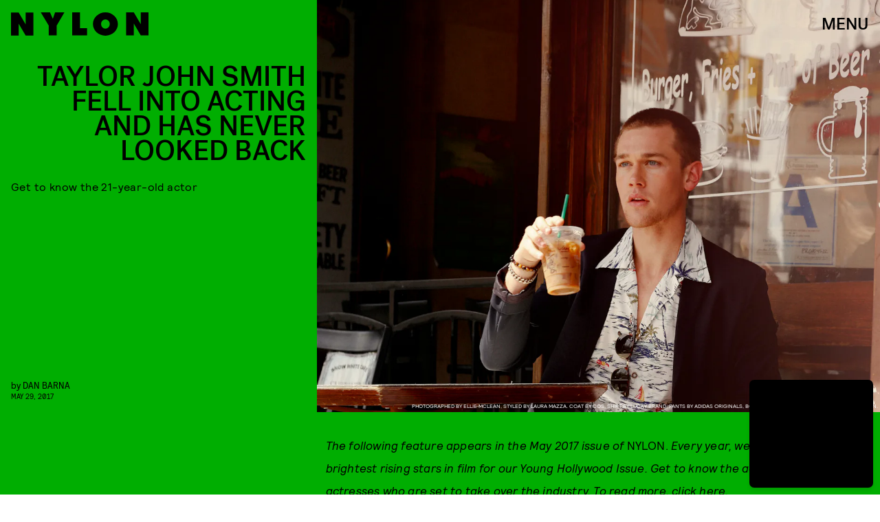

--- FILE ---
content_type: text/html; charset=utf-8
request_url: https://www.google.com/recaptcha/api2/aframe
body_size: 267
content:
<!DOCTYPE HTML><html><head><meta http-equiv="content-type" content="text/html; charset=UTF-8"></head><body><script nonce="xvodVPHmM-EczzblnAK-4w">/** Anti-fraud and anti-abuse applications only. See google.com/recaptcha */ try{var clients={'sodar':'https://pagead2.googlesyndication.com/pagead/sodar?'};window.addEventListener("message",function(a){try{if(a.source===window.parent){var b=JSON.parse(a.data);var c=clients[b['id']];if(c){var d=document.createElement('img');d.src=c+b['params']+'&rc='+(localStorage.getItem("rc::a")?sessionStorage.getItem("rc::b"):"");window.document.body.appendChild(d);sessionStorage.setItem("rc::e",parseInt(sessionStorage.getItem("rc::e")||0)+1);localStorage.setItem("rc::h",'1769743553254');}}}catch(b){}});window.parent.postMessage("_grecaptcha_ready", "*");}catch(b){}</script></body></html>